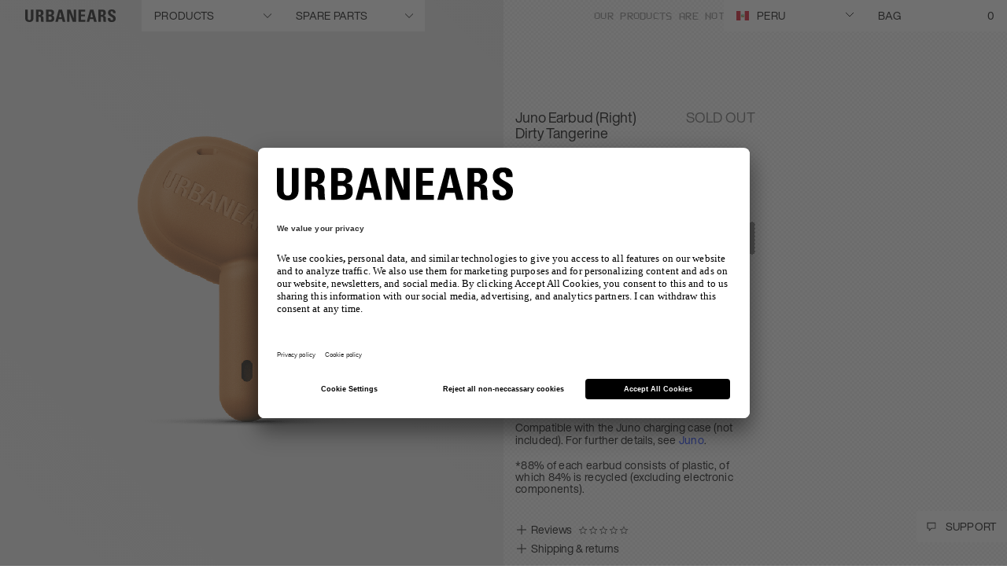

--- FILE ---
content_type: text/html; charset=utf-8
request_url: https://www.google.com/recaptcha/api2/anchor?ar=1&k=6LcyJ88mAAAAAGRR56Z_glVYOPFRlsaIBabvtq8k&co=aHR0cHM6Ly93d3cudXJiYW5lYXJzLmNvbTo0NDM.&hl=en&v=PoyoqOPhxBO7pBk68S4YbpHZ&size=invisible&anchor-ms=20000&execute-ms=30000&cb=ak3qandg01z7
body_size: 49021
content:
<!DOCTYPE HTML><html dir="ltr" lang="en"><head><meta http-equiv="Content-Type" content="text/html; charset=UTF-8">
<meta http-equiv="X-UA-Compatible" content="IE=edge">
<title>reCAPTCHA</title>
<style type="text/css">
/* cyrillic-ext */
@font-face {
  font-family: 'Roboto';
  font-style: normal;
  font-weight: 400;
  font-stretch: 100%;
  src: url(//fonts.gstatic.com/s/roboto/v48/KFO7CnqEu92Fr1ME7kSn66aGLdTylUAMa3GUBHMdazTgWw.woff2) format('woff2');
  unicode-range: U+0460-052F, U+1C80-1C8A, U+20B4, U+2DE0-2DFF, U+A640-A69F, U+FE2E-FE2F;
}
/* cyrillic */
@font-face {
  font-family: 'Roboto';
  font-style: normal;
  font-weight: 400;
  font-stretch: 100%;
  src: url(//fonts.gstatic.com/s/roboto/v48/KFO7CnqEu92Fr1ME7kSn66aGLdTylUAMa3iUBHMdazTgWw.woff2) format('woff2');
  unicode-range: U+0301, U+0400-045F, U+0490-0491, U+04B0-04B1, U+2116;
}
/* greek-ext */
@font-face {
  font-family: 'Roboto';
  font-style: normal;
  font-weight: 400;
  font-stretch: 100%;
  src: url(//fonts.gstatic.com/s/roboto/v48/KFO7CnqEu92Fr1ME7kSn66aGLdTylUAMa3CUBHMdazTgWw.woff2) format('woff2');
  unicode-range: U+1F00-1FFF;
}
/* greek */
@font-face {
  font-family: 'Roboto';
  font-style: normal;
  font-weight: 400;
  font-stretch: 100%;
  src: url(//fonts.gstatic.com/s/roboto/v48/KFO7CnqEu92Fr1ME7kSn66aGLdTylUAMa3-UBHMdazTgWw.woff2) format('woff2');
  unicode-range: U+0370-0377, U+037A-037F, U+0384-038A, U+038C, U+038E-03A1, U+03A3-03FF;
}
/* math */
@font-face {
  font-family: 'Roboto';
  font-style: normal;
  font-weight: 400;
  font-stretch: 100%;
  src: url(//fonts.gstatic.com/s/roboto/v48/KFO7CnqEu92Fr1ME7kSn66aGLdTylUAMawCUBHMdazTgWw.woff2) format('woff2');
  unicode-range: U+0302-0303, U+0305, U+0307-0308, U+0310, U+0312, U+0315, U+031A, U+0326-0327, U+032C, U+032F-0330, U+0332-0333, U+0338, U+033A, U+0346, U+034D, U+0391-03A1, U+03A3-03A9, U+03B1-03C9, U+03D1, U+03D5-03D6, U+03F0-03F1, U+03F4-03F5, U+2016-2017, U+2034-2038, U+203C, U+2040, U+2043, U+2047, U+2050, U+2057, U+205F, U+2070-2071, U+2074-208E, U+2090-209C, U+20D0-20DC, U+20E1, U+20E5-20EF, U+2100-2112, U+2114-2115, U+2117-2121, U+2123-214F, U+2190, U+2192, U+2194-21AE, U+21B0-21E5, U+21F1-21F2, U+21F4-2211, U+2213-2214, U+2216-22FF, U+2308-230B, U+2310, U+2319, U+231C-2321, U+2336-237A, U+237C, U+2395, U+239B-23B7, U+23D0, U+23DC-23E1, U+2474-2475, U+25AF, U+25B3, U+25B7, U+25BD, U+25C1, U+25CA, U+25CC, U+25FB, U+266D-266F, U+27C0-27FF, U+2900-2AFF, U+2B0E-2B11, U+2B30-2B4C, U+2BFE, U+3030, U+FF5B, U+FF5D, U+1D400-1D7FF, U+1EE00-1EEFF;
}
/* symbols */
@font-face {
  font-family: 'Roboto';
  font-style: normal;
  font-weight: 400;
  font-stretch: 100%;
  src: url(//fonts.gstatic.com/s/roboto/v48/KFO7CnqEu92Fr1ME7kSn66aGLdTylUAMaxKUBHMdazTgWw.woff2) format('woff2');
  unicode-range: U+0001-000C, U+000E-001F, U+007F-009F, U+20DD-20E0, U+20E2-20E4, U+2150-218F, U+2190, U+2192, U+2194-2199, U+21AF, U+21E6-21F0, U+21F3, U+2218-2219, U+2299, U+22C4-22C6, U+2300-243F, U+2440-244A, U+2460-24FF, U+25A0-27BF, U+2800-28FF, U+2921-2922, U+2981, U+29BF, U+29EB, U+2B00-2BFF, U+4DC0-4DFF, U+FFF9-FFFB, U+10140-1018E, U+10190-1019C, U+101A0, U+101D0-101FD, U+102E0-102FB, U+10E60-10E7E, U+1D2C0-1D2D3, U+1D2E0-1D37F, U+1F000-1F0FF, U+1F100-1F1AD, U+1F1E6-1F1FF, U+1F30D-1F30F, U+1F315, U+1F31C, U+1F31E, U+1F320-1F32C, U+1F336, U+1F378, U+1F37D, U+1F382, U+1F393-1F39F, U+1F3A7-1F3A8, U+1F3AC-1F3AF, U+1F3C2, U+1F3C4-1F3C6, U+1F3CA-1F3CE, U+1F3D4-1F3E0, U+1F3ED, U+1F3F1-1F3F3, U+1F3F5-1F3F7, U+1F408, U+1F415, U+1F41F, U+1F426, U+1F43F, U+1F441-1F442, U+1F444, U+1F446-1F449, U+1F44C-1F44E, U+1F453, U+1F46A, U+1F47D, U+1F4A3, U+1F4B0, U+1F4B3, U+1F4B9, U+1F4BB, U+1F4BF, U+1F4C8-1F4CB, U+1F4D6, U+1F4DA, U+1F4DF, U+1F4E3-1F4E6, U+1F4EA-1F4ED, U+1F4F7, U+1F4F9-1F4FB, U+1F4FD-1F4FE, U+1F503, U+1F507-1F50B, U+1F50D, U+1F512-1F513, U+1F53E-1F54A, U+1F54F-1F5FA, U+1F610, U+1F650-1F67F, U+1F687, U+1F68D, U+1F691, U+1F694, U+1F698, U+1F6AD, U+1F6B2, U+1F6B9-1F6BA, U+1F6BC, U+1F6C6-1F6CF, U+1F6D3-1F6D7, U+1F6E0-1F6EA, U+1F6F0-1F6F3, U+1F6F7-1F6FC, U+1F700-1F7FF, U+1F800-1F80B, U+1F810-1F847, U+1F850-1F859, U+1F860-1F887, U+1F890-1F8AD, U+1F8B0-1F8BB, U+1F8C0-1F8C1, U+1F900-1F90B, U+1F93B, U+1F946, U+1F984, U+1F996, U+1F9E9, U+1FA00-1FA6F, U+1FA70-1FA7C, U+1FA80-1FA89, U+1FA8F-1FAC6, U+1FACE-1FADC, U+1FADF-1FAE9, U+1FAF0-1FAF8, U+1FB00-1FBFF;
}
/* vietnamese */
@font-face {
  font-family: 'Roboto';
  font-style: normal;
  font-weight: 400;
  font-stretch: 100%;
  src: url(//fonts.gstatic.com/s/roboto/v48/KFO7CnqEu92Fr1ME7kSn66aGLdTylUAMa3OUBHMdazTgWw.woff2) format('woff2');
  unicode-range: U+0102-0103, U+0110-0111, U+0128-0129, U+0168-0169, U+01A0-01A1, U+01AF-01B0, U+0300-0301, U+0303-0304, U+0308-0309, U+0323, U+0329, U+1EA0-1EF9, U+20AB;
}
/* latin-ext */
@font-face {
  font-family: 'Roboto';
  font-style: normal;
  font-weight: 400;
  font-stretch: 100%;
  src: url(//fonts.gstatic.com/s/roboto/v48/KFO7CnqEu92Fr1ME7kSn66aGLdTylUAMa3KUBHMdazTgWw.woff2) format('woff2');
  unicode-range: U+0100-02BA, U+02BD-02C5, U+02C7-02CC, U+02CE-02D7, U+02DD-02FF, U+0304, U+0308, U+0329, U+1D00-1DBF, U+1E00-1E9F, U+1EF2-1EFF, U+2020, U+20A0-20AB, U+20AD-20C0, U+2113, U+2C60-2C7F, U+A720-A7FF;
}
/* latin */
@font-face {
  font-family: 'Roboto';
  font-style: normal;
  font-weight: 400;
  font-stretch: 100%;
  src: url(//fonts.gstatic.com/s/roboto/v48/KFO7CnqEu92Fr1ME7kSn66aGLdTylUAMa3yUBHMdazQ.woff2) format('woff2');
  unicode-range: U+0000-00FF, U+0131, U+0152-0153, U+02BB-02BC, U+02C6, U+02DA, U+02DC, U+0304, U+0308, U+0329, U+2000-206F, U+20AC, U+2122, U+2191, U+2193, U+2212, U+2215, U+FEFF, U+FFFD;
}
/* cyrillic-ext */
@font-face {
  font-family: 'Roboto';
  font-style: normal;
  font-weight: 500;
  font-stretch: 100%;
  src: url(//fonts.gstatic.com/s/roboto/v48/KFO7CnqEu92Fr1ME7kSn66aGLdTylUAMa3GUBHMdazTgWw.woff2) format('woff2');
  unicode-range: U+0460-052F, U+1C80-1C8A, U+20B4, U+2DE0-2DFF, U+A640-A69F, U+FE2E-FE2F;
}
/* cyrillic */
@font-face {
  font-family: 'Roboto';
  font-style: normal;
  font-weight: 500;
  font-stretch: 100%;
  src: url(//fonts.gstatic.com/s/roboto/v48/KFO7CnqEu92Fr1ME7kSn66aGLdTylUAMa3iUBHMdazTgWw.woff2) format('woff2');
  unicode-range: U+0301, U+0400-045F, U+0490-0491, U+04B0-04B1, U+2116;
}
/* greek-ext */
@font-face {
  font-family: 'Roboto';
  font-style: normal;
  font-weight: 500;
  font-stretch: 100%;
  src: url(//fonts.gstatic.com/s/roboto/v48/KFO7CnqEu92Fr1ME7kSn66aGLdTylUAMa3CUBHMdazTgWw.woff2) format('woff2');
  unicode-range: U+1F00-1FFF;
}
/* greek */
@font-face {
  font-family: 'Roboto';
  font-style: normal;
  font-weight: 500;
  font-stretch: 100%;
  src: url(//fonts.gstatic.com/s/roboto/v48/KFO7CnqEu92Fr1ME7kSn66aGLdTylUAMa3-UBHMdazTgWw.woff2) format('woff2');
  unicode-range: U+0370-0377, U+037A-037F, U+0384-038A, U+038C, U+038E-03A1, U+03A3-03FF;
}
/* math */
@font-face {
  font-family: 'Roboto';
  font-style: normal;
  font-weight: 500;
  font-stretch: 100%;
  src: url(//fonts.gstatic.com/s/roboto/v48/KFO7CnqEu92Fr1ME7kSn66aGLdTylUAMawCUBHMdazTgWw.woff2) format('woff2');
  unicode-range: U+0302-0303, U+0305, U+0307-0308, U+0310, U+0312, U+0315, U+031A, U+0326-0327, U+032C, U+032F-0330, U+0332-0333, U+0338, U+033A, U+0346, U+034D, U+0391-03A1, U+03A3-03A9, U+03B1-03C9, U+03D1, U+03D5-03D6, U+03F0-03F1, U+03F4-03F5, U+2016-2017, U+2034-2038, U+203C, U+2040, U+2043, U+2047, U+2050, U+2057, U+205F, U+2070-2071, U+2074-208E, U+2090-209C, U+20D0-20DC, U+20E1, U+20E5-20EF, U+2100-2112, U+2114-2115, U+2117-2121, U+2123-214F, U+2190, U+2192, U+2194-21AE, U+21B0-21E5, U+21F1-21F2, U+21F4-2211, U+2213-2214, U+2216-22FF, U+2308-230B, U+2310, U+2319, U+231C-2321, U+2336-237A, U+237C, U+2395, U+239B-23B7, U+23D0, U+23DC-23E1, U+2474-2475, U+25AF, U+25B3, U+25B7, U+25BD, U+25C1, U+25CA, U+25CC, U+25FB, U+266D-266F, U+27C0-27FF, U+2900-2AFF, U+2B0E-2B11, U+2B30-2B4C, U+2BFE, U+3030, U+FF5B, U+FF5D, U+1D400-1D7FF, U+1EE00-1EEFF;
}
/* symbols */
@font-face {
  font-family: 'Roboto';
  font-style: normal;
  font-weight: 500;
  font-stretch: 100%;
  src: url(//fonts.gstatic.com/s/roboto/v48/KFO7CnqEu92Fr1ME7kSn66aGLdTylUAMaxKUBHMdazTgWw.woff2) format('woff2');
  unicode-range: U+0001-000C, U+000E-001F, U+007F-009F, U+20DD-20E0, U+20E2-20E4, U+2150-218F, U+2190, U+2192, U+2194-2199, U+21AF, U+21E6-21F0, U+21F3, U+2218-2219, U+2299, U+22C4-22C6, U+2300-243F, U+2440-244A, U+2460-24FF, U+25A0-27BF, U+2800-28FF, U+2921-2922, U+2981, U+29BF, U+29EB, U+2B00-2BFF, U+4DC0-4DFF, U+FFF9-FFFB, U+10140-1018E, U+10190-1019C, U+101A0, U+101D0-101FD, U+102E0-102FB, U+10E60-10E7E, U+1D2C0-1D2D3, U+1D2E0-1D37F, U+1F000-1F0FF, U+1F100-1F1AD, U+1F1E6-1F1FF, U+1F30D-1F30F, U+1F315, U+1F31C, U+1F31E, U+1F320-1F32C, U+1F336, U+1F378, U+1F37D, U+1F382, U+1F393-1F39F, U+1F3A7-1F3A8, U+1F3AC-1F3AF, U+1F3C2, U+1F3C4-1F3C6, U+1F3CA-1F3CE, U+1F3D4-1F3E0, U+1F3ED, U+1F3F1-1F3F3, U+1F3F5-1F3F7, U+1F408, U+1F415, U+1F41F, U+1F426, U+1F43F, U+1F441-1F442, U+1F444, U+1F446-1F449, U+1F44C-1F44E, U+1F453, U+1F46A, U+1F47D, U+1F4A3, U+1F4B0, U+1F4B3, U+1F4B9, U+1F4BB, U+1F4BF, U+1F4C8-1F4CB, U+1F4D6, U+1F4DA, U+1F4DF, U+1F4E3-1F4E6, U+1F4EA-1F4ED, U+1F4F7, U+1F4F9-1F4FB, U+1F4FD-1F4FE, U+1F503, U+1F507-1F50B, U+1F50D, U+1F512-1F513, U+1F53E-1F54A, U+1F54F-1F5FA, U+1F610, U+1F650-1F67F, U+1F687, U+1F68D, U+1F691, U+1F694, U+1F698, U+1F6AD, U+1F6B2, U+1F6B9-1F6BA, U+1F6BC, U+1F6C6-1F6CF, U+1F6D3-1F6D7, U+1F6E0-1F6EA, U+1F6F0-1F6F3, U+1F6F7-1F6FC, U+1F700-1F7FF, U+1F800-1F80B, U+1F810-1F847, U+1F850-1F859, U+1F860-1F887, U+1F890-1F8AD, U+1F8B0-1F8BB, U+1F8C0-1F8C1, U+1F900-1F90B, U+1F93B, U+1F946, U+1F984, U+1F996, U+1F9E9, U+1FA00-1FA6F, U+1FA70-1FA7C, U+1FA80-1FA89, U+1FA8F-1FAC6, U+1FACE-1FADC, U+1FADF-1FAE9, U+1FAF0-1FAF8, U+1FB00-1FBFF;
}
/* vietnamese */
@font-face {
  font-family: 'Roboto';
  font-style: normal;
  font-weight: 500;
  font-stretch: 100%;
  src: url(//fonts.gstatic.com/s/roboto/v48/KFO7CnqEu92Fr1ME7kSn66aGLdTylUAMa3OUBHMdazTgWw.woff2) format('woff2');
  unicode-range: U+0102-0103, U+0110-0111, U+0128-0129, U+0168-0169, U+01A0-01A1, U+01AF-01B0, U+0300-0301, U+0303-0304, U+0308-0309, U+0323, U+0329, U+1EA0-1EF9, U+20AB;
}
/* latin-ext */
@font-face {
  font-family: 'Roboto';
  font-style: normal;
  font-weight: 500;
  font-stretch: 100%;
  src: url(//fonts.gstatic.com/s/roboto/v48/KFO7CnqEu92Fr1ME7kSn66aGLdTylUAMa3KUBHMdazTgWw.woff2) format('woff2');
  unicode-range: U+0100-02BA, U+02BD-02C5, U+02C7-02CC, U+02CE-02D7, U+02DD-02FF, U+0304, U+0308, U+0329, U+1D00-1DBF, U+1E00-1E9F, U+1EF2-1EFF, U+2020, U+20A0-20AB, U+20AD-20C0, U+2113, U+2C60-2C7F, U+A720-A7FF;
}
/* latin */
@font-face {
  font-family: 'Roboto';
  font-style: normal;
  font-weight: 500;
  font-stretch: 100%;
  src: url(//fonts.gstatic.com/s/roboto/v48/KFO7CnqEu92Fr1ME7kSn66aGLdTylUAMa3yUBHMdazQ.woff2) format('woff2');
  unicode-range: U+0000-00FF, U+0131, U+0152-0153, U+02BB-02BC, U+02C6, U+02DA, U+02DC, U+0304, U+0308, U+0329, U+2000-206F, U+20AC, U+2122, U+2191, U+2193, U+2212, U+2215, U+FEFF, U+FFFD;
}
/* cyrillic-ext */
@font-face {
  font-family: 'Roboto';
  font-style: normal;
  font-weight: 900;
  font-stretch: 100%;
  src: url(//fonts.gstatic.com/s/roboto/v48/KFO7CnqEu92Fr1ME7kSn66aGLdTylUAMa3GUBHMdazTgWw.woff2) format('woff2');
  unicode-range: U+0460-052F, U+1C80-1C8A, U+20B4, U+2DE0-2DFF, U+A640-A69F, U+FE2E-FE2F;
}
/* cyrillic */
@font-face {
  font-family: 'Roboto';
  font-style: normal;
  font-weight: 900;
  font-stretch: 100%;
  src: url(//fonts.gstatic.com/s/roboto/v48/KFO7CnqEu92Fr1ME7kSn66aGLdTylUAMa3iUBHMdazTgWw.woff2) format('woff2');
  unicode-range: U+0301, U+0400-045F, U+0490-0491, U+04B0-04B1, U+2116;
}
/* greek-ext */
@font-face {
  font-family: 'Roboto';
  font-style: normal;
  font-weight: 900;
  font-stretch: 100%;
  src: url(//fonts.gstatic.com/s/roboto/v48/KFO7CnqEu92Fr1ME7kSn66aGLdTylUAMa3CUBHMdazTgWw.woff2) format('woff2');
  unicode-range: U+1F00-1FFF;
}
/* greek */
@font-face {
  font-family: 'Roboto';
  font-style: normal;
  font-weight: 900;
  font-stretch: 100%;
  src: url(//fonts.gstatic.com/s/roboto/v48/KFO7CnqEu92Fr1ME7kSn66aGLdTylUAMa3-UBHMdazTgWw.woff2) format('woff2');
  unicode-range: U+0370-0377, U+037A-037F, U+0384-038A, U+038C, U+038E-03A1, U+03A3-03FF;
}
/* math */
@font-face {
  font-family: 'Roboto';
  font-style: normal;
  font-weight: 900;
  font-stretch: 100%;
  src: url(//fonts.gstatic.com/s/roboto/v48/KFO7CnqEu92Fr1ME7kSn66aGLdTylUAMawCUBHMdazTgWw.woff2) format('woff2');
  unicode-range: U+0302-0303, U+0305, U+0307-0308, U+0310, U+0312, U+0315, U+031A, U+0326-0327, U+032C, U+032F-0330, U+0332-0333, U+0338, U+033A, U+0346, U+034D, U+0391-03A1, U+03A3-03A9, U+03B1-03C9, U+03D1, U+03D5-03D6, U+03F0-03F1, U+03F4-03F5, U+2016-2017, U+2034-2038, U+203C, U+2040, U+2043, U+2047, U+2050, U+2057, U+205F, U+2070-2071, U+2074-208E, U+2090-209C, U+20D0-20DC, U+20E1, U+20E5-20EF, U+2100-2112, U+2114-2115, U+2117-2121, U+2123-214F, U+2190, U+2192, U+2194-21AE, U+21B0-21E5, U+21F1-21F2, U+21F4-2211, U+2213-2214, U+2216-22FF, U+2308-230B, U+2310, U+2319, U+231C-2321, U+2336-237A, U+237C, U+2395, U+239B-23B7, U+23D0, U+23DC-23E1, U+2474-2475, U+25AF, U+25B3, U+25B7, U+25BD, U+25C1, U+25CA, U+25CC, U+25FB, U+266D-266F, U+27C0-27FF, U+2900-2AFF, U+2B0E-2B11, U+2B30-2B4C, U+2BFE, U+3030, U+FF5B, U+FF5D, U+1D400-1D7FF, U+1EE00-1EEFF;
}
/* symbols */
@font-face {
  font-family: 'Roboto';
  font-style: normal;
  font-weight: 900;
  font-stretch: 100%;
  src: url(//fonts.gstatic.com/s/roboto/v48/KFO7CnqEu92Fr1ME7kSn66aGLdTylUAMaxKUBHMdazTgWw.woff2) format('woff2');
  unicode-range: U+0001-000C, U+000E-001F, U+007F-009F, U+20DD-20E0, U+20E2-20E4, U+2150-218F, U+2190, U+2192, U+2194-2199, U+21AF, U+21E6-21F0, U+21F3, U+2218-2219, U+2299, U+22C4-22C6, U+2300-243F, U+2440-244A, U+2460-24FF, U+25A0-27BF, U+2800-28FF, U+2921-2922, U+2981, U+29BF, U+29EB, U+2B00-2BFF, U+4DC0-4DFF, U+FFF9-FFFB, U+10140-1018E, U+10190-1019C, U+101A0, U+101D0-101FD, U+102E0-102FB, U+10E60-10E7E, U+1D2C0-1D2D3, U+1D2E0-1D37F, U+1F000-1F0FF, U+1F100-1F1AD, U+1F1E6-1F1FF, U+1F30D-1F30F, U+1F315, U+1F31C, U+1F31E, U+1F320-1F32C, U+1F336, U+1F378, U+1F37D, U+1F382, U+1F393-1F39F, U+1F3A7-1F3A8, U+1F3AC-1F3AF, U+1F3C2, U+1F3C4-1F3C6, U+1F3CA-1F3CE, U+1F3D4-1F3E0, U+1F3ED, U+1F3F1-1F3F3, U+1F3F5-1F3F7, U+1F408, U+1F415, U+1F41F, U+1F426, U+1F43F, U+1F441-1F442, U+1F444, U+1F446-1F449, U+1F44C-1F44E, U+1F453, U+1F46A, U+1F47D, U+1F4A3, U+1F4B0, U+1F4B3, U+1F4B9, U+1F4BB, U+1F4BF, U+1F4C8-1F4CB, U+1F4D6, U+1F4DA, U+1F4DF, U+1F4E3-1F4E6, U+1F4EA-1F4ED, U+1F4F7, U+1F4F9-1F4FB, U+1F4FD-1F4FE, U+1F503, U+1F507-1F50B, U+1F50D, U+1F512-1F513, U+1F53E-1F54A, U+1F54F-1F5FA, U+1F610, U+1F650-1F67F, U+1F687, U+1F68D, U+1F691, U+1F694, U+1F698, U+1F6AD, U+1F6B2, U+1F6B9-1F6BA, U+1F6BC, U+1F6C6-1F6CF, U+1F6D3-1F6D7, U+1F6E0-1F6EA, U+1F6F0-1F6F3, U+1F6F7-1F6FC, U+1F700-1F7FF, U+1F800-1F80B, U+1F810-1F847, U+1F850-1F859, U+1F860-1F887, U+1F890-1F8AD, U+1F8B0-1F8BB, U+1F8C0-1F8C1, U+1F900-1F90B, U+1F93B, U+1F946, U+1F984, U+1F996, U+1F9E9, U+1FA00-1FA6F, U+1FA70-1FA7C, U+1FA80-1FA89, U+1FA8F-1FAC6, U+1FACE-1FADC, U+1FADF-1FAE9, U+1FAF0-1FAF8, U+1FB00-1FBFF;
}
/* vietnamese */
@font-face {
  font-family: 'Roboto';
  font-style: normal;
  font-weight: 900;
  font-stretch: 100%;
  src: url(//fonts.gstatic.com/s/roboto/v48/KFO7CnqEu92Fr1ME7kSn66aGLdTylUAMa3OUBHMdazTgWw.woff2) format('woff2');
  unicode-range: U+0102-0103, U+0110-0111, U+0128-0129, U+0168-0169, U+01A0-01A1, U+01AF-01B0, U+0300-0301, U+0303-0304, U+0308-0309, U+0323, U+0329, U+1EA0-1EF9, U+20AB;
}
/* latin-ext */
@font-face {
  font-family: 'Roboto';
  font-style: normal;
  font-weight: 900;
  font-stretch: 100%;
  src: url(//fonts.gstatic.com/s/roboto/v48/KFO7CnqEu92Fr1ME7kSn66aGLdTylUAMa3KUBHMdazTgWw.woff2) format('woff2');
  unicode-range: U+0100-02BA, U+02BD-02C5, U+02C7-02CC, U+02CE-02D7, U+02DD-02FF, U+0304, U+0308, U+0329, U+1D00-1DBF, U+1E00-1E9F, U+1EF2-1EFF, U+2020, U+20A0-20AB, U+20AD-20C0, U+2113, U+2C60-2C7F, U+A720-A7FF;
}
/* latin */
@font-face {
  font-family: 'Roboto';
  font-style: normal;
  font-weight: 900;
  font-stretch: 100%;
  src: url(//fonts.gstatic.com/s/roboto/v48/KFO7CnqEu92Fr1ME7kSn66aGLdTylUAMa3yUBHMdazQ.woff2) format('woff2');
  unicode-range: U+0000-00FF, U+0131, U+0152-0153, U+02BB-02BC, U+02C6, U+02DA, U+02DC, U+0304, U+0308, U+0329, U+2000-206F, U+20AC, U+2122, U+2191, U+2193, U+2212, U+2215, U+FEFF, U+FFFD;
}

</style>
<link rel="stylesheet" type="text/css" href="https://www.gstatic.com/recaptcha/releases/PoyoqOPhxBO7pBk68S4YbpHZ/styles__ltr.css">
<script nonce="L9xWV5QrJNIGKxNZFKmoxA" type="text/javascript">window['__recaptcha_api'] = 'https://www.google.com/recaptcha/api2/';</script>
<script type="text/javascript" src="https://www.gstatic.com/recaptcha/releases/PoyoqOPhxBO7pBk68S4YbpHZ/recaptcha__en.js" nonce="L9xWV5QrJNIGKxNZFKmoxA">
      
    </script></head>
<body><div id="rc-anchor-alert" class="rc-anchor-alert"></div>
<input type="hidden" id="recaptcha-token" value="[base64]">
<script type="text/javascript" nonce="L9xWV5QrJNIGKxNZFKmoxA">
      recaptcha.anchor.Main.init("[\x22ainput\x22,[\x22bgdata\x22,\x22\x22,\[base64]/[base64]/[base64]/[base64]/[base64]/UltsKytdPUU6KEU8MjA0OD9SW2wrK109RT4+NnwxOTI6KChFJjY0NTEyKT09NTUyOTYmJk0rMTxjLmxlbmd0aCYmKGMuY2hhckNvZGVBdChNKzEpJjY0NTEyKT09NTYzMjA/[base64]/[base64]/[base64]/[base64]/[base64]/[base64]/[base64]\x22,\[base64]\x22,\x22UQbCq8K+VHnDp1htccKLU8Kiw7MEw45nGjF3wqBPw689bsOoD8Kpwrh4CsO9w47CnMK9LTlkw75lw57DrjN3w5/Di8K0HQHDgMKGw44dLcOtHMKxwp3DlcOeOcOYVSxrwpQoLsOyRMKqw5rDpT59wohPGyZJwpzDrcKHIsOEwowYw5TDicOjwp/CiwJ2L8KgScO/PhHDgGHCrsOAwqvDicKlwr7DncOMGH5/wrRnRBVEWsOpcjbChcO1bMKEUsKLw5vCunLDiTwywoZ0w7RSwrzDuWpSDsOewpnDoUtIw7RZAMK6wrvCtMOgw6ZvEMKmNCJ+wrvDqcKgd8K/[base64]/w74Vwo9sOyFYbcKGSBbDj8OBw6/Ct8KmwozDksOVwojCkSvCnsOPBDLCrRktBkd+wrHDlcOUGMKWGMKhH3HDsMKCw50fWMKuBk9rWcKQdcKnQA3Ch3DDjsO5wrHDncO9cMOKwp7DvMKSw7DDh0IVw4Ydw7YtPW44dj5ZwrXDtW7CgHLCtxzDvD/DkHfDrCXDvMO6w4IPIkjCgWJrPMOmwpc8wpzDqcK/wrAvw7sbA8OoIcKCwrV9GsKQwrbCqcKpw6NBw6Vqw7kEwrJRFMOSwpxUHw7Cl0c9w4LDqhzCisOOwrEqGH/CmCZOwphewqMfA8OlcMOswpwPw4Zew5ZUwp5Cd3bDtCbCoCHDvFVEw5/[base64]/Dp3jCj2rClcOUVSduaRsDw7vDiWl6IcK9wo5EwrYSwpHDjk/DisOYM8KKecKbO8OQwqwzwpgJTF8GPGJRwoEYw7Q1w6M3TQ/DkcKmesOnw4hSwobCvcKlw6PCjVhUwqzCvsKXOMKkwoTCmcKvBXjCr0DDuMKowpXDrsKaXsOvASjCv8KZwp7DkgrCm8OvPSjCrsKLfEwow7E8w5nDs3DDuVLDusKsw5oRPULDvHbDo8K9bsOkf8O1QcOmYjDDiU1WwoJRXsOCBBJfRhRJwrTCpsKGHk/DgcO+w6vDqsOgRVcGcSrDrMOTHsKGcAk/[base64]/wooBWXHCosKoFMKbcsKBFk0Bwrlsw58hbsOXwqPCo8K0wrpZBsK+Qwwpw7NEw6PCunTDrcKlw7AywqHDpMKyLcK9CcKXYRQNwp1YNyTDu8KrH0Rhw4fCusOPUsKvPh7Cg3jCv3krfsK3aMOBdsO6BcO/asOTGcKEw7DCiFfDglDDnMKQQWvCoh3CncKfZsK5wr/DnMObwr9kw7TDvkYiPy3Cr8K7w5zCgmvCjcK0w4xCNsODU8KxQMKjwqZwwpzDgzbCq0rCni7DmC/DgUjDvsOhwqMuw6HCtcOKw6cVwpZNw7gpw4MrwqTDrMKBKknDqG/[base64]/DgXPCmsKLw5fDmnnCu8OuwpHCjyzCnsOAacK2HRHCswzCo2HDu8OkJFJtwoXDl8Ofw4x6eiZswq/DiVXDsMKJXzrCksOlw4LCk8Kywo7CrcKhwp49wqPCj2XClg/CsnbDi8KMDjbDt8KlKcOQQMOSBH9Tw7DCq1PDkFwHw6rCnMOYwrB1C8KOCgJRGMKcw7U+wp3CmMO/[base64]/CqsK2wrbDjALDqh94wo0rIisrIQNgf8Oxw7LDmA3CkmbCqcKcw6prwrBpw48oXcKJV8Opw51ZCxwTQlLCp2dfOsKJw5BBwprDsMOFSMKYw5jCn8OHw5zDj8KpHsK3w7d1VsOjw57DuMOqwoHCqcO/[base64]/wq3DvhUfa05uQcKKwoHDpjZww5Y1cMOQwoVAQ8KHw7fDknpuwqgGwopXwpw6wp3CiE7Ci8KcLiTCulzCqsObPnzCjsKIYTXCusOkX2ooworDq3LDkcOLC8KEexfDp8KSw6HDrsOBwprDpVoVUE5fRMKnCVdQwpllIcKbwpVDASs6w7/Cv0I8JzUqwq3DosKvRcO0w6MRwoB9w7kXw6HDrHBHegRZYGhEAHjDusOIZwJRf3zDrkbDrjfDuMO6PFtBGk9za8KDwonDo1hWGx0zw4jDo8ORP8Ozw40Rb8OrNn0TJWLCpcKFFxDCpRh4VcKEw4bCmcKgOsOYAMODAyjDgMOzwofDkhPDikRaF8K4wp/DicKMwqNtw61dwofCpkjCiz03XMKRwrfCn8OMBixTTsK3w55rwqLDnUXCgcO/E1waw5lhwoduCcOdVxoxPMO9DMK+wqDCgEJKw65qw7zDhzk7wqQrwr7DucK3RMKpw5XDiBVkw6dtMCx0w6/[base64]/[base64]/[base64]/CmxbDkcO7w4rCk8OJwrjDggfCjVwNVMO5wozClMOGR8KUw6VfwrHDpMKBwosKwrw8w5F6OcORwrF7dMO6wok8w7lsIcKDwqJrw57DvElEwqXDm8KRc1PClTl9OTrCr8Otf8Oxw6zCqMOawqkqB1fDlMOUw5/CscKAR8K+CXjCunZtw4NQw5bCocK9wq/ClsKlUcKyw45hwp4Uw5XCu8OkXxlNGW8Gwrhowo1ewqnCncOcwo7DlhjDhTPDpcKtFVnCpcK4SsOUP8K8Z8KjagnDlsOswqk1wrbCqW5jGQrCl8Kqw4EpT8K3YEXCkTrDmHwuwr1FUAhvwoU3R8OuGmbCrC/CscOiw59fwrAUw5fCp3/[base64]/DqMKJQ8O+wo/CmMObw5vDvTMbw6DCiGI3wpFAw7R4wrTCrsKoNzvDigtuBTNSbWdOLMOEwqQvB8O3w6dlw7DDmcKsO8OMwpE0Onocw4xFZjVzw74aDcO4OT0ywr3DrsKVwrQTV8OyO8Kgw5nCn8KLw7dMwq/DlMKKCsKmwoPDjUvChW4xFcObGTfCllfCsRkEbn7CoMKRwoEbw6JqVsOGYR3CmsKpw6/[base64]/DkcOGHQjDoUdONsKgI0/CpcKzwqJYSsO5wrNUwoPDg8OzOEs1w6jCj8K0MUsIw4/DlibDmlPDssO/E8K0JjEVwoLDgA7Ct2XDjRh/wrBVbcOow6jDnFUEw7ZBwpAXGMKowqQTQgbDmifCiMOkwq5uccK2w7dcwrY5wo1rwqp2wpk8wpzCm8KLGErCnnN5w6kuwqTDoUXDmH9/w71Cw754w7E3w57DoT8raMK2XMKuw5LCpsOyw6BwwqbDpsObwobDsGIhwrwvw6/Cs3rCu3TDl3XCiXvCkcOGw7PDgMONaVdrwp4NwqnDpmbCrMK+w6PCjgNXfm/CvcOgG2olN8OfY1tNw5vDlQHDgMOaS1/CmcK/DsO1w5LDicO5w7fDkcOjwrPDjk4fw7h+BcO1w7wDwrwmwonCkiLCk8OtfHDDtcOHKnDDqcOyX0QmAMOYQcKHwp/CgsOIwqjDuUgLcnLDicKOw6BXwpXDk2zCgcKcw5XCocOtwqM+w5fDoMK0e37Dj11QUDnDjjcGw7Z9aA7DjS3Ck8OtOQHDt8KZwpEvLC56B8O9A8Ksw7jDn8K/wrHComAjVELCpcKjFcKjw4wEbULCgMOHwq3DoSNsXB7Cs8KaB8K5w4DDjh9YwoUfwrDCtsK0Z8Ktw5rCukPCmxkrw63DijxRwpPDvcKTw6LCl8K4ZsKKwoTDgGTDsEjCnUFRw4XClFLCn8KJEFIbRsK6w7DCiCV/GT/[base64]/w7fCv1Jhd8KbDMKrw7HDn8O6ayFvw6/DtQPDoQjClA1qEV4jFADCm8O6BSoKwqbCsmXCo1bCrMK0wqbCk8KvIw/Cq1bCkSFEXCvCml/[base64]/Cu8Kkw5TCvMOzN014aMKVGXInwod0NMK8WcOrIsO4wrJ5wpjDjsKAw4x/w7p7X8Kow7XCtXjDsDpNw5fCo8OaF8KZwqZCD37DijXCs8KOEMOWJMKhLS/CkFUfO8K/[base64]/[base64]/CgnJPNsOVGsOzGcKkM8OMcwPCgRfCjkjDlcKOB8OYH8KXw6V9WsKRd8ORwpR6woA0J1kKfMOjUSvCl8KYwrvDp8K2w4LCqcOyJcKgcMOOVsOhPMORwpN8wqLDiXXDq0Eqei7DscOVZ3/[base64]/[base64]/w45uIsOXc0PDusK/wpp3FcOYcFnDisKrBcKAdm4gSMKDEC4eJB4ywovDoMOvFsObwrZ8bwbCgkXDgMK+VyIAwpokJMO/KxfDg8KwTSJtw6PDs8K/EGZeNMOkwpx3OyckBMKYSkHCoXPDsC5mfWTDiDoEw6BywqEfCBkRH3PDqMOnwo1nZ8O7AQxKd8KlQ31pwponwqHDjVJzUkvDtCPDgsKIMMKCwqXCrXZAPcOFwpFRcMKNXx/DmnUxIWkXPFzCrsOfw4PDlMKFwpfDvMOKW8KDfhAYw7zCm2hFwow7XsK/[base64]/[base64]/CrMKLw5BCC8ORI8OOw5LCtiVABTTDggDChCzDhsKrc8KsHG1+woMrAkDDtsKJbsKnw4ETwos0w7MEwpDDncKnwpDDnldMBGHDocKzwrHDl8KIw7jDoXUyw41yw7XDvyXChcOxJ8Oiw4DChcKOA8OMeVNuEMONwqLDuDXDpMO7QcK0w7txwqIFwpjDicK3wr/Ds3rCnMK6EMKdwp3DhcKkb8K3w50uw5M2w61dF8K3w500wrE8MAjCo1rDiMOFUsOVw4PDmEDCoBNASmzDoMOBw7fDosO1w5/CtMO4wr7Dhj7Cq3A5wrBuw4rDjsKywrvDiMOPwofCkwHDkMKfM0xFWSl4w4bDhjPDksKUUcO2QMOPwofClMOnOMKPw6vCuVjDo8OwcsOwFzXDo100w7hpwrFaFMOPw7/[base64]/Dtm1IwrJEw61/w4QVN2gXw6TDhcKKCDFhw4BeZjRZFMKwaMO0wq8VdHDDgcO9e2PCtH07L8OeIWLCmcOFJsKQTxhGWknDrsKbQHRMw57CpgvDhMOBGVzCv8KODmpIw4ZTwo1Ewq4Ew4dxZcOsMFrDiMKaOMObHWtaw4/[base64]/DvcO1TsK6MCIaCMOuS8KwEB7DtmDDjW9JZMKYw7/DlcKPwpLDqSTDnsOAw7rDuG3CjAROw54pw50XwqI1w6vDosK8w4DDuMOnwotySAdzdyXDosKxwrIlf8OWfU8vwqcjw6nDpcOwwr4QwpEHw6vCqsOwwobCscOaw4gje1/DjWDCjTcnw74+w6Rdw6jDh380wr1fF8KjVMOVwpvCsQxjf8KeP8OMw5xPwplMw7IfwrvCuFlfwoVXHAJfEcOWbMO8wrnDiXFNBcOANzR0GlwOIUQ4wr3CvcOuwq8Nw6JhFW4hZcKKwrBzw5MowpzDphRYw7XCr3w1wr/ChhQjBREaXShRQhVmw74fV8KcBcKFDwnCpnHCjMKTwrU4bjfDvGphwqjCuMKnw4fDrsKkw7PDnMO/w5A8w5jCiTjDhMKoYMKBwq82w4obw4doAMO/ZWTDvUNkw77Ch8OeZ2XCuAYbwrYgGMOZw5fCnRLChcK6MwLDtMK7BnjDrcOvPFXCqj3Dvz4tY8KVw7odw6/DlTbCncKeworDgcKsNsOowo5uwoXDjsOKwqVYw6DDt8KUaMOfw609V8O6IC15w7jCgcKGwq82Ml7DpEfCmQkbfhJRw47ChsOBwrDCvMKuZcKcw5jDk0U7NsK6wrFdwoLCjsOpezrCiMKyw5rDmQA/w6/[base64]/wpwvH8K2ZG7CgBZVw4/[base64]/WC/CisO5JSLDsMOrasOSQQlISsKgwqzCtMKbNVXCksO+wqgtS2/[base64]/wq7ClcKdEsKZUcObw5dzFsODQm0Fa8KBwpoHL3x8DcO9woBeG00Uw43DgnRFwpvDlsKRS8KIaS/CpmchRz3DuBlTIMOfRsKjccOow5PCscK0FRsdAsKxUj3DpMKlwrxaPVwgfsK3DS9Ww6vCnMOaT8O3XMKxw5bDrcOiE8KRa8Kiw4TCuMKiwrp3w7XCinYPV11VY8KzA8KYbELCkMOsw4xGXzAaw5zDlsKhS8KYc1/CvsK+NiB+wrYrbMKuL8K4wqcpwoAFNMO6w6F0wrgCwpnDm8OMBg0ARsOdPyrChlHCg8O0wpZiwq0Wwo8Xw6/DsMObw7HCqGPDiy3Du8OmYsKxCxJ0Z2HDnQ3Dt8K1E14UfG1eKWXDsxV4eVcVw7jCjsKaAsKLChYcw7jDr1LDoifCuMOMw5DClyoKZsK0wrYHc8KMTxDCpn3CgMKZw6JXwqHDqXvChsKqWXUtw5bDqsOfScOkNMOhwpLDlWLCrXYoDGDCq8Orw6fDpMKwOSnDssOlw4/DtGZadjbCg8OPQ8OjfjbDucKNIcO/[base64]/DmsO7ITh5AizDnhTCtlEdw6MLwqM4NMONwoNleMO9w5QBdsO+w4kWAWw/MjRQwqfCtjVIUF7CiEIKOMOPcCcrK2BYeA1RYMOuw4LDvMKiwrZCwrs/MMKaBcKKw7hEwpXDj8K8bj8tFSzDgMOEw5hNWsOdwq3CjXVRw57DvxTCicK2A8ORw6JkXGw1LhZMwppDZiLCi8KOAcOGbcKEZMKEwrDDgMOaWHFVUDXCs8OJC1fCvnjCkQ5DwqBmIsO4wrNiw6nDsX9Uw7nDr8KgwqlZP8KSwrfCnmzDucK/w55oHwwhwojCi8Kgwp/Dqj00T09JLkfCscOrwp/[base64]/Dvj3DhMOXIcOGw5cFw7BgWMOww5sWDMOLwoheBTPDjsKkV8OAw5vDlsOdwqzClT3DicOJw58lOMOfTcOYSivCqQ/CtMKyHU/Di8KiGcKaDEfDjsO2IRguw4rDvcKRKsO5YkLCvTjCh8KfwrzDo209VnMnwokiwqYVw5PCpQfDgsKQwq3DrD8CHDgCwqwBFCsWYRTCuMOQK8KSF2lxEBTDp8KtGGnDn8K/dhHDpMO/K8OZw5w+w7omTw/DpsKqwr7CpsOow4nDj8O7w7DCvMO/wobClsOubcOKPALDnTHCj8KRdsK/wrQhB3RXHwXDkjcQTmPCpRMow4UoQ2UIDsK9wrnCucO4wr/[base64]/[base64]/CrMOlwrI9IG1BdsOww4HCksKJNFI2wrzCtcOLw7XChcKawqg0GsOfZsOrw7s4w7bDv0RXTiVJPcOURHPCk8OpazpUw6bCnMKLw7pXIznChn7ChMK/AsOBa1fCkUwdw7UMOiLDlsOQB8OOQU4nO8KuTTIOw7E2w4XDgcOAdyjDuithw7XCscOFw6Y9w6rDuMOYwrrCrGDCoHwUwqHCg8OZw58RF1Y4wqNqw4xgw43CuG4GbgTCtGbDpz1wOTEyCMOvSUUzwp8uVytgTw/DskJhwr3DnMKDwoQINADDj2t0wq1ew7zCiTxkccK6cRFdwq94P8OXw74NwonCpEYgwrDDg8OnYQXDuSHCoWp8wrJgBcK6w6BEwrrCu8OFwpPClhQaPMK8DMOXaDPDhyrCocKQw6ZdHsONwq0IW8KCw6h+wqJFDcOJAEPDv0/CqcK+EA0QwpIaRC/DnyVCwozCn8OicsKUTsOQFsKGw6rCscO3woJ9w71WXQ/DtB0lE1tgwqBCUcK/w5hXwo/Dv0UpLMOTOC5kX8OAwrzDiSNOwrN2Lk/DihfCtQ7CokLDssKResKZwoMpDxBow4M+w5whwoBpakjCpMODZjbDlxhkVMKXw73CozUGbnXDinvCocKywpd7w5QZLDMgZsKTwoIVw5ptw417LQsGa8OdwrpKwrDDo8OeNcOMWF5jcsO/AwwnWDfDicO1H8OxB8KpecKOw7rCicOww44Dw5gBw5rCjGZja1pawr7DtsK6wpBKw4RwSlwxwozDlxzDi8K1PHbCjsOvwrPCmy/CqF3DtMKzKMOKHMO6RsOxw6FLwpMKLU3Ci8KCQcOyDglHRMKfAcK4w6zCvMO1w45AeUHCr8OGwrBPcMKVw6LCqFrDr1F1wosEw74GwqrCpX5Aw4rDslnDucOgfFUAEFwNw4fDq1s2w7JrfCYpdDlQwrNFw7jCrU3Dhx3CpW1Vw4QxwqY/w6R4e8KGCBrDk2DDqsOvw49jNRRvw77DsSYyY8ODWMKfDMO/FkEqEcKSJghWwroZwoBtSsKCwoPCjcOBG8O7w6bCp0ZWBwzChHLDhMO8d2XDpsOyYCdHPcOUwqUkAGzDu3XDpDPDlcK9UWbCpsKBw7oWVxsMBVvDuhvCnMKlACkVw7FSPS/DsMK8w4tFw5Y6ZsKdw6M8wpbChcOGw7gUP3BQSBjDvsKdDBDCicKvw7vChMKGw5ECKcOVcndvaxXDlcOdwoNxMmbCrcK/[base64]/CkcOdwo7DoMO3GcKqByAaw7dAG1jCl8Obwr9+w4nDsHbDpXHCrsOZYsODwoYqw7ptclTCgkDDgwxpcSXCsXnDo8KXGTLCjkN8w4jCm8OSw7rCkk54w6BSF27Cpi5Vw7LDocOVRsOYRzgvIU3CpynCk8OHwr/Dk8OLwozDo8KVwqNww6rClMOSdzIZwrptwpHCuF7DiMOPwoxeXsOywqsUG8Ktw6l0wqoLZHnDnMKNDMOMXcOTwqfDmcO/wpdVXFUOw6LCvWRqalTCgsOqfz9UwpDDp8KUw7cYV8OFL2V/McK3LMOZwoPCpMKfAcK2woHDhcO2QcKsJsKobyhZw7YyZCJOQ8OzMENHcATDqMKiw7oTVEpeEcKXw6zDmAMAKkB4BMKzw5zCgcOzwozDmsKgV8Ojw4/DncKmSXnChsOHwrrClcK1wr0OfMObwr/[base64]/DqcOzIcK+UsKmBVPDvMKewp5xbsKvEztbE8Oqw7t4wqcIM8ONAMOQwpp7wpEBwp7DvMOrXA7DrsOQwq8NDwDDnMOiIMOTR3TCq2fCgsO4Q3AQRsKABsKeHhZ0csKRLcOISMKqA8KCDBQzFkMhaMO8LSNIThbDvmRrw6IecSdZB8OVQ2bDuX9Gw6RTw5x+cGhHw5/CnsOqTjZpwrF8w6prw5DDhQfDp0nDnMKSfhjCt33CicOwC8K7w4pMWMKaAAfCgcKfwoLDl1XDgibDjHg2w7nCjB7DhMOhWcO5aidJL3/CmMKNwoRewqk/wo5Dwo/DsMKpTcOxLMKiwrIhbTBcDsOISEsuwqMpNWIjwqc9woJkTQc0LSJqwqfDnCrDqSvCusOPw68Ww7/[base64]/MxF1McKswoJGbmfDvMOgfsODE8K/cVbDhcOxwoHCtcKDNCLDt3Bvwpczw4XDp8Kqw5BAwp55w4HCqcOAwp83wrknw44iwrHCnMKOwq3CngTCr8OHfB/Cv3jDoyrDrAXCtsOmPMO+HsKIw6DDqcKfJT/Dt8O5wrodQmXCrcObacKJJcOzWsO2cmjCvA7DuSXDlDQOBlYdcFo/w6kaw7HCrCTDp8KddEMoHyHDucK4w5gXw5hUbQjCusOvwrvDscOWw5XCoybDpcKXw48fwqLDusKKw6NoEwLDocKWYMK2YsK8acKVKMK0acKhcgNTRT7ClW/CsMOEYEDCrcKFw5jClMOxw7rCkxHClgUHw6vCsgArQgHDp3oSw4HCjE7DsRAmUAnDuAdULcKYw4I7KnrCmMO+McK4wqXDksKtw6rDoMKYwrs9wqkGwpHCsyl1RBoyCsKpwrt2w4VpwoklwoPCi8O4P8KUBsO/UF5MU3IYwpN3K8KuBMKbecOxw6AGw78Fw7LCqyJ1VcO1w7vDgcO/wq0GwrLDpk/Di8OeQMKmAlovYX/CtMO1w6bDvcKdw5rCgQHDmmI1wq0aHcKcw6TDp2TCisK9NcKPVBPCkMKBfE9ow6HDscKvXG7CvBE/wo/DvG0mMVdUAgRAwpt/YxZ6w6jCgiRscSfDo3/[base64]/w5zCqcOxwq8aacOCUjHCtsKDwoPDpTJYEsKYaAjDsGLCp8OQe396w7ZrFcOTwrnCuGB5LUp3wo/CsifDjsKFw7vCgyTCg8OlMjPDtlQrw7d8w5DCtknDtMO/w5jCn8KfLGp6FMOcYC44w4zDn8K+OBkEwr8MwrLCjsOcbmIfWMORw78mecKxegNyw4rDi8OYw4NIbcOjPsKUw6ZvwqozY8O8w5gCw5zCmMO6P3nCvsK4w6Rjwo9jw7rCv8K/KGF0E8OIC8KML3DDqS3DjcKiw64mwpZ4wrrCr3ohclPClcKrwoLDksOlw77Cow4jGGAiw5sow6/CvkB3BkTCr2LDnsO9w4rDjxPCkcOmD0DCt8KiRTbDhsO4w5QkQcORw7DCvmjDv8OiF8Kve8OUwqjCkUrCkMKsGsOdw6vCiTBSw5dOYcOawpfCgFchwppnw7jCg0LDqCEEw5vCk0jDnAIVJsKtPk/DuXtiG8KiEWw+XMKBC8OCfgjClw3DjsOgQl52w69HwqM/NsK/w6XCiMKwUVnCpMOjw6k/w64owo5jRT/Cg8OCwo0jwpHDqCPCgx3CscOqPMKnRyRsR2x+w4bDpDULw6LDmsKywqjDkWNVL0HCncOpJcKJw6ViBDpaS8KYLsKQGytSD3DDm8OiNntUwqsbwoF7HcOQw7DDlsKxSsO9w5wuFcOMwojDuDnDqRRFZmJabcOaw405w6QvTw4Yw5HDj2nCtsKlNcO/fmDCiMKGw5ZdwpUrVMKTNDbDswbDrsKbwqR6f8KKRVELw5nCrcOUw5tiw7HDqcKGDsKwT0p/wo0wfEkFw417woDCnVjDtCnCucOBwq/DrMKgLzTDv8KdVkJBw6XCpRggwqIkYyZDw43CgcKQw4HDu8KCUcKvwpvChsO/U8OFUsOxHsOfwpYtS8OkKcKCDsOoPWbCsmvDkGvCv8OMYDTCqMKncFrDtMO6SMK8SMKAEsOXwp/DgC3DvMOHwqEvP8KTXMOeH0MseMOXw5/[base64]/[base64]/HFjCo8OWwrxUZWjDpcKXKw7CgTBHwq7DhsKbwq3DiMK0QB99JCpVMU5INFfDucKBDS8fwpXDsyDDmMODRlR5w5Q1wpV9w5/CicKCw4R9cXENAcO3eXZpw7EaIMOaPBbDq8OMw4t5w6XDtsONSsOnwoTCi0DDsWd1worCp8OVw4nDrQ/DoMOxwpfDvsO4M8KjEMKNQ8K5w43DiMKKEcKkw53CpcOyw4kUVB/DuiTDpUBvw7xyAcOKwq5WAMOEw48RRMK3GcOawrEqwqBIBhXCmMKaZijDqzrCggDCkMKtLcObw68fwq/DnQpvPRMwwpZuwoMbR8KtVUjDqytCelzDssK5wpxWXsKuN8KmwpAeVcOhw7BqDWMdwoXDn8K/OlnDgcKewoTDncOrDAB9w5NMFTZzBTjDnC5UWVN4wqPDuFAhWEpKDcOxw77DsMKhwozDvGdhNCPCjsKPKMOcM8O/[base64]/CkcKFwqjCsXbDtMOtwp8qa8K7RMKZZ04lwqXDjCLCqsK/DDlJeDcmZyXChVgYRnoNw5QVcRo8UcKKwo8vwqzDmsOwwofDjcOcIQwqwq7CusOTEgAXw4jDm3o1d8KOGlRXRCjDncOWw6/ChMKACsKqNGkCw4VVSkLDn8OmWl/[base64]/Cvy0Zw6M+wpnCucOrwpMkNXbCksKOKCB4diJGwrB/Ym3Cv8OtBcKXXlkTwpdAwpoxM8KPEMKIw6rDjcOTwrzDkGQvAMOLI2DDh39sKxtZwrVnQHUPYsKTd01ASX5gWmZEYhQ3C8ObIA4fwo/[base64]/DigA9VsK7wp3DssOEZ23DsVNKwqJgwo0dw4XDjA0meS7Du8KSwrBewqXCu8KXw4pScXtJwrXDlMKxwr7DsMKcwq4xR8KKw5fDv8OxfMO1NMOlGBpJBsO5w6LCjAsuw6HDvgl3w5UZwpPDhxgTdcK5W8OPHMOHT8O9w6AoV8O3BSnDi8OONcKQw5cALVzDlsK/w63CvCnDtVQndXRpQ0Ivw4DCun/Dny7DmMOFIULDpA/[base64]/DqMKMQcO1wrrDmBA7wqHCgkFMw44ASsOdN0bDhkXCoDvDssK/GsOiwqAVZMOINcObJsO9McKkZnfCpx1xZsKkfsKAeRYkwqLDmMOywo0nX8OnYlLDkcO7w4TChXEdcsOawqplw4oMw6/CsUM8LMKuw6lMJcOgwrYZCxxpw43Du8KUDMOLwoPDj8OGFsKAAxjDqsOZwpFKwrfDvcKjwoDDisK7WMOUVS4Xw6c9W8KjccORNScFwqAuMiHCr0oSaE4mw4LDlcKkwrpgwoTDhsOzRz/CuSzCu8KQKsOww4PCpFrCicOjT8OWGMONT192w7stasKvCsONF8K2w6nDug3DhsKew6xwCMK0C0nDv1tlwpwTScOHBSheNsOLwoF1aXTCm0PDhHvCjC/ChW1AwqpWw4XDgQDCqgEIwqpRw7/CnD3DhMOTZHfCk1XCosO5wrvDj8KeFzvDicKkw606wr3DpcK8wojDjTtLaW0Bw5sQw64oCQbCmRkNw5nDvsOaOQ8tDcKxwrfCqEMUwrQiXcOvwrQvYnPCrlfDlsOIbMKqE05MPsONwr81wqjCsCpIKkc1ABBhwonDgX8ow54vwql+PFjDksKRwoXDrCgYe8O0O8K/[base64]/ExAuWDLCrSwMw4glXcOpwrTDkmorwrw0wonCiDDCimjCuR7Dq8KHwoFJBMKmH8Ohw4FzwoXCvjzDqMKNwofDrsOfCMKoX8OPOxRswoTDqSLCgArCkFchw74Cw5XCksOOw7RXLMKXQsOMw6zDoMKvfsK0wrvCmUPCjl/CpDfCs090w718ecKLw4B6T0wiworDqUU/YD3DgHPCt8OvcHAvw5PCtADDuHM2w79AworCk8OEwqFlecKKPcKSRsOHw4ACwqzDmzMBJ8KgOMKzw5DChMKOwoXDv8KWXsKxw47Cn8OjwonCr8Oxw4gvwpZacABrJMKJw6PCmMOoQ00HNwcXwp8lPH/DrMOALMOpwofCjsO2w6bDuMOoLMO1DxLDncK/[base64]/Cn8KPwpc/[base64]/DsMKMfMKqNMKlw5nDgsK5wqNSDMOIMsKFCV7CjxjDq206ECXChMOpwqUJaHpew7/DpDUYfDvChHk0G8KXRnJ0w5zCgy/ClGU4w6FywpYKEi/DisK7I0sHKx9Hw7DDiSFywp3DtMK8X2PCi8Kfw7HDu2HDoU3Cs8OTwoPCtcKQw7sWTMK/wrbCo1vCoXfCp2LCiQg4wplNw47DnBfCizoFA8KdX8KWw7xQw5hPTA3CkA89wpl4WcO5bitkwro/[base64]/DgmbDnTTDpzvDp8O5IsK/cMO/HnLCpjjCuTnCksOiwpnCoMOAw5sCaMK+wq0DNRLDtw3ClmPClwzDqxI/[base64]/[base64]/X8OPw73DjcKfeMKrB8KRw59OfMOgf8OwAMOUOMOIQ8OhwoHCqSlbwr47WcOtcCYGBMOYwqDDsTvDq3F/w7rDkmPCgMK6wofDvDfCmcKXw57DjMKaTsOlORTCvcOwfMK7IQxrWzB4fC3Djj4YwqfDonHDhEXDg8O0FcOBLHooLj3DicKqw7d8Hn3CvcKmwojDqMKpwpkSbcOow4BDc8KEacKARMO4w4jDjcKcFWjCiBlaMmw5wpJ8W8OndXsCbsOew4/ChsOQwoYgI8KJw6DClzIFwpDCpcOjw4bDhMO0wqwww4TDil/DtRjDpsKPwqDChcOOwq/[base64]/w7cOw4BawopHb8OSw4BIw63Cq8KyPsKHDxnCpMKawozCmMKDU8OFWsOQw4Ymw4EoYnZqw43CkMO0wrjCvR3DiMOmwrhWw6jDqFbCrjNdBcOBwobDuD55LUDCgHIqH8OxAsK6HMKWPQ3DpTdYwrTDvsO0BHTCiVIbRsO/[base64]/w7DDiHRWwpogwo3CjSzDkjxAK8Kmw4jDl8KCwq4sHQ/[base64]/CiUACdMKDe2fDi0zDj8O9agbDrzlHFlttWsKPMRQYw5ETwoDDrVJnwrrDpMK4w6DCgzZ5KsO2wpDDmMOxw6pAw6IrPXwqbR/[base64]/CrncSwqFjwrrDlsKyWgU2FMKjYcO4XUrDunfDhcOHJXRUYF4TwqTDm1/DqFbCvxjDnMOfHMKjB8Kgwq7CpsKyNCZ0w5fCs8O/[base64]/[base64]/DjcOKISvDljPCvMOsRMOqakZTwoLDryfDkQQ7esKlw4hcZsO4YhZEwpkLWMOOY8K1d8O3I1Q2wqBzwqnDucOWw6DDmsO8woBkwoHDicKwbsOTI8Orc2HCoEXDk2XCslwjwpfDk8O+w64Gw6fCpcK8c8OXwpJAwpjDj8Kuwq3Cg8KMworDqg/ClgfDnmBkHMKfDMKGbwtOwpAIwodiw7zDlsObHGnDq1l7EsOVGh7ClxEAAsO1wozCg8Opw4DDiMOdF3PDlsK8w40kw6vDkUfDmRA0wrjDs340wq/Cm8K5WsKRwo/[base64]/CpcOYwo7DkgsfLcKBw4k8Bh9GK8Otw4/[base64]/w5psw4TDtA04K0s7PsKWw4ZJKcOiwrjDv8OwNcKpwrrDp3JiAsOxYsKZT2HCkwpgwpIHw57Dr31fYDRgw6rCp18MwrBrHcOjO8OKHiBLGzliw77CgUJ5wr/CmWHCqDDDsMKLU2vCrlVBAcOpw49qw4wsB8O4HWkHSsOpQ8OCw6FNw7kTPCxld8Omw6nCq8OEO8KFFhrCo8KzDcK5wr/DjsKow704w53Cn8OowooIJnAxwpXDusOKRn7Dl8OBRMOxwpU0XcOndWZNfRzDmcKuc8KgworChcKQQm3ClwHDu2/CtDJeasOiL8KcwrPDr8O1woNAwoUGTGd8LMKAwotCDMOhS1DCjsKyWxXDkAoZQThnKlXCpcO+woo4AynClsKXe3LDkwLCrcK4w519ccOXwpvCtcK2Q8ONM0rDj8KYwr0LwpjCmcKJw5LDoVzCgGMMw4kQwoZnw7bCgMKDwo/DosOBbsKDFsOqw7lgwqfDssOswqt6w7/Dpgt/[base64]/[base64]/[base64]/Ds8Ojb8KnX20uwqM6CBRaOsKJw7EpDcOiwpPCkcOKNlULBMKLwpHCk21uwpjCuDnDpHEGwr00SQcvwp7DrDBiJnvCjjxxw4/CtCnCjH0ow7FrD8Ouw4fDogbDkMKSwpdVwrrCrBVRwqAZBMOKRMKzG8OZRH/[base64]/[base64]/CoxDDgR/[base64]/[base64]\\u003d\\u003d\x22],null,[\x22conf\x22,null,\x226LcyJ88mAAAAAGRR56Z_glVYOPFRlsaIBabvtq8k\x22,0,null,null,null,1,[21,125,63,73,95,87,41,43,42,83,102,105,109,121],[1017145,710],0,null,null,null,null,0,null,0,null,700,1,null,0,\[base64]/76lBhnEnQkZnOKMAhmv8xEZ\x22,0,0,null,null,1,null,0,0,null,null,null,0],\x22https://www.urbanears.com:443\x22,null,[3,1,1],null,null,null,1,3600,[\x22https://www.google.com/intl/en/policies/privacy/\x22,\x22https://www.google.com/intl/en/policies/terms/\x22],\x22xSNm3+1BwFu/pigJxRs0Q2h/ingz/gJbFZH47aFG/lA\\u003d\x22,1,0,null,1,1768991615268,0,0,[34,71,150],null,[79,126],\x22RC-WlBXp--XlqHPxw\x22,null,null,null,null,null,\x220dAFcWeA7MWMcOTNyzxIf6lDiDLsPLxMs74AdJhtlE_Fg8DHH-XffbrjOpz_-0IEbhU5ipYq4g3Hs9t4JgkaNKf_iVB4fASIk8qw\x22,1769074414988]");
    </script></body></html>

--- FILE ---
content_type: text/javascript; charset=utf-8
request_url: https://p.cquotient.com/pebble?tla=bcql-Urbanears-NT&activityType=viewProduct&callback=CQuotient._act_callback4&cookieId=ab4V518Vnaotz5ZWBmI583YauJ&userId=&emailId=&product=id%3A%3Ajuno-right-earbud%7C%7Csku%3A%3A1006479%7C%7Ctype%3A%3A%7C%7Calt_id%3A%3A&realm=BCQL&siteId=Urbanears-NT&instanceType=prd&locale=en_PE&referrer=&currentLocation=https%3A%2F%2Fwww.urbanears.com%2Fpe%2Fen%2F1006479.html&ls=true&_=1768988016871&v=v3.1.3&fbPixelId=1512609595731543&__cq_uuid=ab4V518Vnaotz5ZWBmI583YauJ&bc=%7B%22bcql-Urbanears-NT%22%3A%5B%7B%22id%22%3A%22juno-right-earbud%22%2C%22sku%22%3A%221006479%22%7D%5D%7D&json=%7B%22cookieId%22%3A%22ab4V518Vnaotz5ZWBmI583YauJ%22%2C%22userId%22%3A%22%22%2C%22emailId%22%3A%22%22%2C%22product%22%3A%7B%22id%22%3A%22juno-right-earbud%22%2C%22sku%22%3A%221006479%22%2C%22type%22%3A%22%22%2C%22alt_id%22%3A%22%22%7D%2C%22realm%22%3A%22BCQL%22%2C%22siteId%22%3A%22Urbanears-NT%22%2C%22instanceType%22%3A%22prd%22%2C%22locale%22%3A%22en_PE%22%2C%22referrer%22%3A%22%22%2C%22currentLocation%22%3A%22https%3A%2F%2Fwww.urbanears.com%2Fpe%2Fen%2F1006479.html%22%2C%22ls%22%3Atrue%2C%22_%22%3A1768988016871%2C%22v%22%3A%22v3.1.3%22%2C%22fbPixelId%22%3A%221512609595731543%22%2C%22__cq_uuid%22%3A%22ab4V518Vnaotz5ZWBmI583YauJ%22%2C%22bc%22%3A%22%7B%5C%22bcql-Urbanears-NT%5C%22%3A%5B%7B%5C%22id%5C%22%3A%5C%22juno-right-earbud%5C%22%2C%5C%22sku%5C%22%3A%5C%221006479%5C%22%7D%5D%7D%22%7D
body_size: 339
content:
/**/ typeof CQuotient._act_callback4 === 'function' && CQuotient._act_callback4([{"k":"__cq_uuid","v":"ab4V518Vnaotz5ZWBmI583YauJ","m":34128000},{"k":"__cq_bc","v":"%7B%22bcql-Urbanears-NT%22%3A%5B%7B%22id%22%3A%22juno-right-earbud%22%2C%22sku%22%3A%221006479%22%7D%5D%7D","m":2592000},{"k":"__cq_seg","v":"","m":2592000}]);

--- FILE ---
content_type: text/javascript; charset=utf-8
request_url: https://p.cquotient.com/pebble?tla=bcql-Urbanears-NT&activityType=viewProduct&callback=CQuotient._act_callback0&cookieId=ab4V518Vnaotz5ZWBmI583YauJ&userId=&emailId=&product=id%3A%3Ajuno-right-earbud%7C%7Csku%3A%3A1006479%7C%7Ctype%3A%3A%7C%7Calt_id%3A%3A&realm=BCQL&siteId=Urbanears-NT&instanceType=prd&locale=en_PE&referrer=&currentLocation=https%3A%2F%2Fwww.urbanears.com%2Fpe%2Fen%2F1006479.html&ls=true&_=1768988015632&v=v3.1.3&fbPixelId=1512609595731543&json=%7B%22cookieId%22%3A%22ab4V518Vnaotz5ZWBmI583YauJ%22%2C%22userId%22%3A%22%22%2C%22emailId%22%3A%22%22%2C%22product%22%3A%7B%22id%22%3A%22juno-right-earbud%22%2C%22sku%22%3A%221006479%22%2C%22type%22%3A%22%22%2C%22alt_id%22%3A%22%22%7D%2C%22realm%22%3A%22BCQL%22%2C%22siteId%22%3A%22Urbanears-NT%22%2C%22instanceType%22%3A%22prd%22%2C%22locale%22%3A%22en_PE%22%2C%22referrer%22%3A%22%22%2C%22currentLocation%22%3A%22https%3A%2F%2Fwww.urbanears.com%2Fpe%2Fen%2F1006479.html%22%2C%22ls%22%3Atrue%2C%22_%22%3A1768988015632%2C%22v%22%3A%22v3.1.3%22%2C%22fbPixelId%22%3A%221512609595731543%22%7D
body_size: 340
content:
/**/ typeof CQuotient._act_callback0 === 'function' && CQuotient._act_callback0([{"k":"__cq_uuid","v":"ab4V518Vnaotz5ZWBmI583YauJ","m":34128000},{"k":"__cq_bc","v":"%7B%22bcql-Urbanears-NT%22%3A%5B%7B%22id%22%3A%22juno-right-earbud%22%2C%22sku%22%3A%221006479%22%7D%5D%7D","m":2592000},{"k":"__cq_seg","v":"","m":2592000}]);

--- FILE ---
content_type: text/javascript; charset=utf-8
request_url: https://p.cquotient.com/pebble?tla=bcql-Urbanears-NT&activityType=viewProduct&callback=CQuotient._act_callback3&cookieId=ab4V518Vnaotz5ZWBmI583YauJ&userId=&emailId=&product=id%3A%3Ajuno-right-earbud%7C%7Csku%3A%3A1006479%7C%7Ctype%3A%3A%7C%7Calt_id%3A%3A&realm=BCQL&siteId=Urbanears-NT&instanceType=prd&locale=en_PE&referrer=&currentLocation=https%3A%2F%2Fwww.urbanears.com%2Fpe%2Fen%2F1006479.html&ls=true&_=1768988016752&v=v3.1.3&fbPixelId=1512609595731543&__cq_uuid=ab4V518Vnaotz5ZWBmI583YauJ&bc=%7B%22bcql-Urbanears-NT%22%3A%5B%7B%22id%22%3A%22juno-right-earbud%22%2C%22sku%22%3A%221006479%22%7D%5D%7D&json=%7B%22cookieId%22%3A%22ab4V518Vnaotz5ZWBmI583YauJ%22%2C%22userId%22%3A%22%22%2C%22emailId%22%3A%22%22%2C%22product%22%3A%7B%22id%22%3A%22juno-right-earbud%22%2C%22sku%22%3A%221006479%22%2C%22type%22%3A%22%22%2C%22alt_id%22%3A%22%22%7D%2C%22realm%22%3A%22BCQL%22%2C%22siteId%22%3A%22Urbanears-NT%22%2C%22instanceType%22%3A%22prd%22%2C%22locale%22%3A%22en_PE%22%2C%22referrer%22%3A%22%22%2C%22currentLocation%22%3A%22https%3A%2F%2Fwww.urbanears.com%2Fpe%2Fen%2F1006479.html%22%2C%22ls%22%3Atrue%2C%22_%22%3A1768988016752%2C%22v%22%3A%22v3.1.3%22%2C%22fbPixelId%22%3A%221512609595731543%22%2C%22__cq_uuid%22%3A%22ab4V518Vnaotz5ZWBmI583YauJ%22%2C%22bc%22%3A%22%7B%5C%22bcql-Urbanears-NT%5C%22%3A%5B%7B%5C%22id%5C%22%3A%5C%22juno-right-earbud%5C%22%2C%5C%22sku%5C%22%3A%5C%221006479%5C%22%7D%5D%7D%22%7D
body_size: 339
content:
/**/ typeof CQuotient._act_callback3 === 'function' && CQuotient._act_callback3([{"k":"__cq_uuid","v":"ab4V518Vnaotz5ZWBmI583YauJ","m":34128000},{"k":"__cq_bc","v":"%7B%22bcql-Urbanears-NT%22%3A%5B%7B%22id%22%3A%22juno-right-earbud%22%2C%22sku%22%3A%221006479%22%7D%5D%7D","m":2592000},{"k":"__cq_seg","v":"","m":2592000}]);